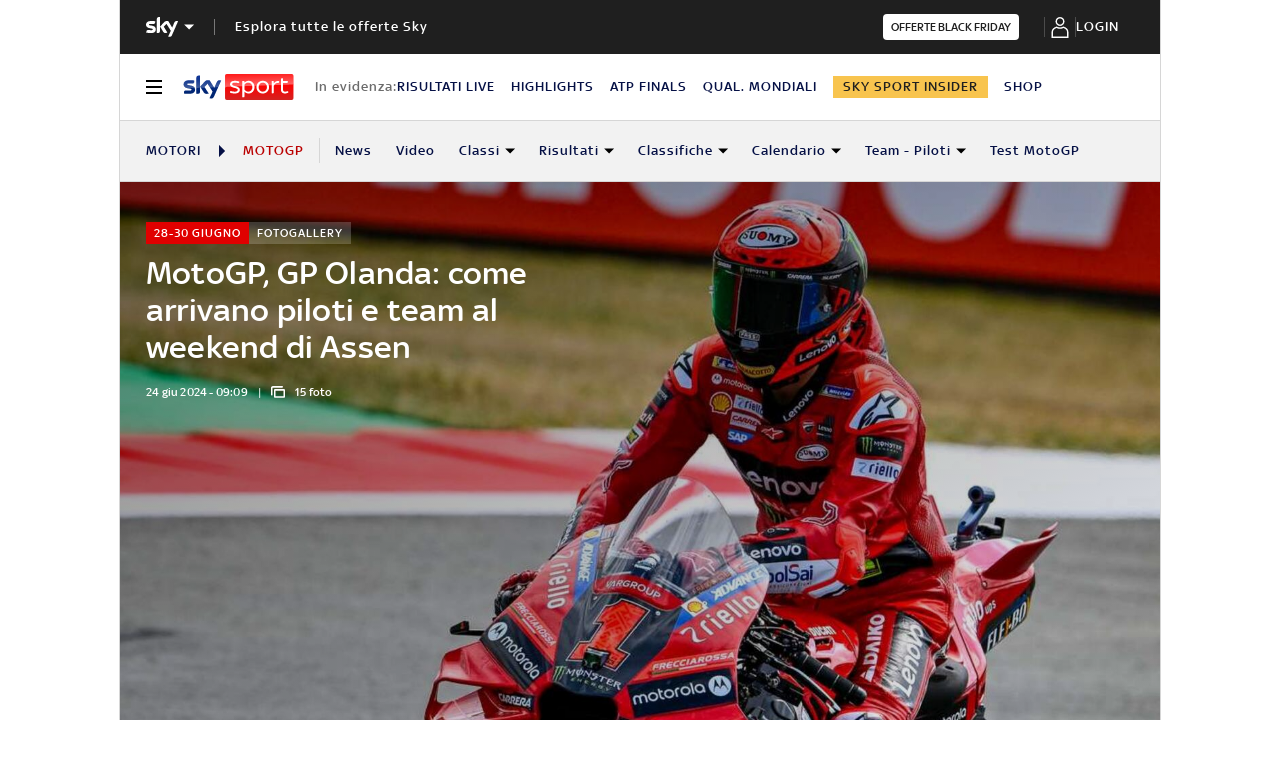

--- FILE ---
content_type: application/x-javascript;charset=utf-8
request_url: https://smetrics.sky.it/id?d_visid_ver=5.5.0&d_fieldgroup=A&mcorgid=1A124673527853290A490D45%40AdobeOrg&mid=91231874959418037535725655471838901020&ts=1763182813221
body_size: -37
content:
{"mid":"91231874959418037535725655471838901020"}

--- FILE ---
content_type: application/javascript
request_url: https://static.sky.it/libs/sky-aem-frontend/clientlibs/dp_base/1.3.217/js/resources/9773.js
body_size: 532
content:
(self.webpackChunkita_editorial_ds=self.webpackChunkita_editorial_ds||[]).push([[9773],{9773(e,t,a){a.d(t,{B6(){return getInitialTabsData},tl(){return tabsClick},a7(){return tabsRenderer}});var i=a(4514);const escapeQuotes=(e,t)=>"string"!=typeof t?t:t.replace(/'/g,"&apos;"),s="tabVideo-",n=document.querySelector("#c-tab-list-data"),r=[...(n?JSON.parse(n.dataset.json):{items:[]}).items].filter(e=>"single_video"!==e.tabType&&"live"!==e.tabType),getInitialTabsData=()=>r.map((e,t)=>({...e,tabIndex:t})),tabsRenderer=e=>{e.length>1&&e.forEach((e,t)=>{n.innerHTML+=((e,t,a,i)=>{const n=0===i?"is-active":"";return`\n    <li class="c-tabs-video__item ${n}" \n        data-json='${t}' \n        id="${s}${a}"\n        aria-selected="${n?"true":"false"}">\n      <button type="button" class="c-tabs-video__link">\n        ${e}\n      </button>\n    </li>\n  `})(e.tabTitle,JSON.stringify(e,escapeQuotes),e.tabIndex,t)}),1===e.length&&(n.className="c-tabs-video-no-fe",n.innerHTML+='<li class="c-tabs-video__item"></li>')},tabsClick=e=>{const t=document.querySelectorAll(`[id^="${s}"]`);null!=t&&t.forEach(a=>{a.addEventListener("click",(0,i.nFR)(i=>{null!==i.currentTarget&&(t.forEach(e=>{e.classList.remove("is-active"),e.setAttribute("aria-selected","false")}),i.currentTarget.classList.add("is-active"),i.currentTarget.setAttribute("aria-selected","true")),e(a)},200))})}}}]);
//# sourceMappingURL=9773.js.map